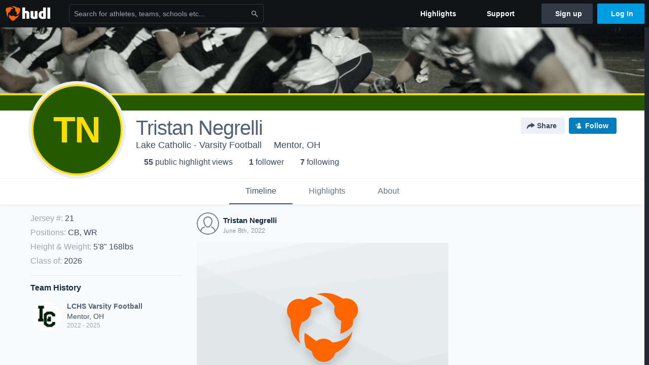

--- FILE ---
content_type: text/html; charset=utf-8
request_url: https://www.google.com/recaptcha/api2/aframe
body_size: 270
content:
<!DOCTYPE HTML><html><head><meta http-equiv="content-type" content="text/html; charset=UTF-8"></head><body><script nonce="AXsFXRFl2kZzYxjszejTzw">/** Anti-fraud and anti-abuse applications only. See google.com/recaptcha */ try{var clients={'sodar':'https://pagead2.googlesyndication.com/pagead/sodar?'};window.addEventListener("message",function(a){try{if(a.source===window.parent){var b=JSON.parse(a.data);var c=clients[b['id']];if(c){var d=document.createElement('img');d.src=c+b['params']+'&rc='+(localStorage.getItem("rc::a")?sessionStorage.getItem("rc::b"):"");window.document.body.appendChild(d);sessionStorage.setItem("rc::e",parseInt(sessionStorage.getItem("rc::e")||0)+1);localStorage.setItem("rc::h",'1769019896865');}}}catch(b){}});window.parent.postMessage("_grecaptcha_ready", "*");}catch(b){}</script></body></html>